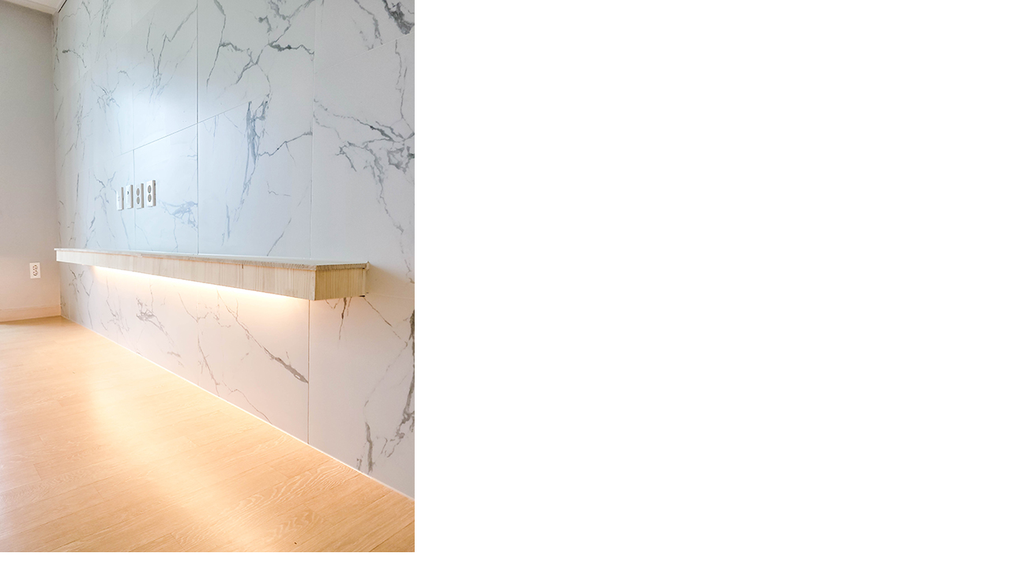

--- FILE ---
content_type: text/html; charset=utf-8
request_url: https://id.abr.ge/api/v2/third-party-cookie/identifier.html?requestID=636718894
body_size: 443
content:
<!DOCTYPE html>
<html>
<head><meta charset="utf-8"></head>
<body>

<pre>
    requestID: 636718894
    Reply: map[uuid:2359f10b-3e72-4cca-bbd8-103995b76f13]
</pre>
<script>
    var message = {
        requestID: '636718894',
        
        reply: (document.cookie.indexOf('ab180ClientId=') !== -1) ? {"uuid":"2359f10b-3e72-4cca-bbd8-103995b76f13"} : { error: 'Third party cookie is not supported' }
        
    }

    window.parent.postMessage(
        
        JSON.stringify(message)
        
    , '*');
</script>
</body>
</html>
